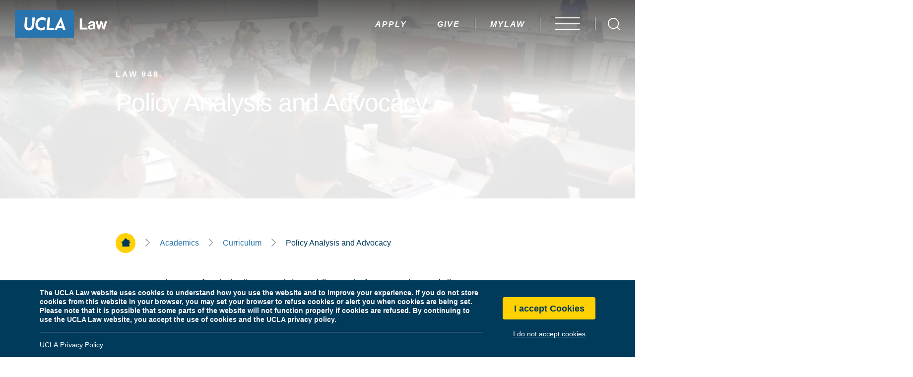

--- FILE ---
content_type: text/html; charset=UTF-8
request_url: https://law.ucla.edu/academics/curriculum/policy-analysis-and-advocacy
body_size: 19459
content:
<!DOCTYPE html>
<html lang="en" dir="ltr" prefix="og: https://ogp.me/ns#" class="md-no-js">
<head>

	<!-- Google Tag Manager -->
	<script>(function(w,d,s,l,i){w[l]=w[l]||[];w[l].push({'gtm.start':
	new Date().getTime(),event:'gtm.js'});var f=d.getElementsByTagName(s)[0],
	j=d.createElement(s),dl=l!='dataLayer'?'&l='+l:'';j.async=true;j.src=
	'https://www.googletagmanager.com/gtm.js?id='+i+dl;f.parentNode.insertBefore(j,f);
	})(window,document,'script','dataLayer','GTM-5K47PP2');</script>
	<!-- End Google Tag Manager -->

	<meta charset="utf-8" />
<link rel="canonical" href="https://law.ucla.edu/academics/curriculum/policy-analysis-and-advocacy" />
<meta property="og:site_name" content="UCLA School of Law" />
<meta property="og:url" content="https://law.ucla.edu/academics/curriculum/policy-analysis-and-advocacy" />
<meta name="Generator" content="Drupal 10 (https://www.drupal.org)" />
<meta name="MobileOptimized" content="width" />
<meta name="HandheldFriendly" content="true" />
<meta name="viewport" content="width=device-width, initial-scale=1.0" />
<style>div#sliding-popup, div#sliding-popup .eu-cookie-withdraw-banner, .eu-cookie-withdraw-tab {background: #003B5C} div#sliding-popup.eu-cookie-withdraw-wrapper { background: transparent; } #sliding-popup h1, #sliding-popup h2, #sliding-popup h3, #sliding-popup p, #sliding-popup label, #sliding-popup div, .eu-cookie-compliance-more-button, .eu-cookie-compliance-secondary-button, .eu-cookie-withdraw-tab { color: #ffffff;} .eu-cookie-withdraw-tab { border-color: #ffffff;}</style>
<link rel="icon" href="/sites/default/files/favicon.ico" type="image/vnd.microsoft.icon" />

	<title>Policy Analysis and Advocacy | UCLA Law</title>
	<link rel="stylesheet" media="all" href="/sites/default/files/css/css_JkfIee6mTpyyC6BIrQf1Ad2CoLd0TV94_9mFQmbNrgs.css?delta=0&amp;language=en&amp;theme=law&amp;include=eJxLLY1Pzs_PzkwFUrkFOZmJecmp-qlYBONTUtMSS3NKdHISy_XTc_KTEnN0i0sqczLz0nWKK4tLUnP1kxKLUwEO-R-w" />
<link rel="stylesheet" media="all" href="/sites/default/files/css/css_62oEjIUdsCvUX348Q_XypjSs6XEnPKKLSAm-59hGdZY.css?delta=1&amp;language=en&amp;theme=law&amp;include=eJxLLY1Pzs_PzkwFUrkFOZmJecmp-qlYBONTUtMSS3NKdHISy_XTc_KTEnN0i0sqczLz0nWKK4tLUnP1kxKLUwEO-R-w" />

	<script src="/sites/default/files/js/js_K2aOXIU5sNcpXjF2pV-eAhcAgOgLPdNvY6IUIC6MbkQ.js?scope=header&amp;delta=0&amp;language=en&amp;theme=law&amp;include=eJxLLY1Pzs_PzkwFUrkFOZmJecmp-qlYBHVyEsv1c1LLUnPArNz8lNSivMyqIgBWgBm6"></script>

</head>
<body class="level">

	<!-- Google Tag Manager (noscript) -->
	<noscript><iframe src="https://www.googletagmanager.com/ns.html?id=GTM-5K47PP2"
	height="0" width="0" style="display:none;visibility:hidden"></iframe></noscript>
	<!-- End Google Tag Manager (noscript) -->

	<svg aria-hidden="true" style="position: absolute; width: 0; height: 0; overflow: hidden;" version="1.1" xmlns="http://www.w3.org/2000/svg" xmlns:xlink="http://www.w3.org/1999/xlink"><defs><symbol id="brei-icon-logo-black" viewBox="0 0 106 32"><path fill="#000" style="fill: var(--color1, #000)" d="M77.288 9.88h-2.649v12.73h8.838v-2.153h-6.189z"></path><path fill="#000" style="fill: var(--color1, #000)" d="M87.907 20.933c-0.869 0-1.428-0.31-1.428-1.18s0.621-1.159 1.904-1.428c0.58-0.104 1.159-0.29 1.697-0.538v1.387h0.021c-0.021 0.911-0.787 1.78-2.194 1.759v0zM92.378 16.379c0-2.153-1.18-3.395-3.871-3.395s-3.871 1.408-3.953 3.043h2.194c0.083-0.89 0.621-1.304 1.78-1.304 1.014 0 1.532 0.393 1.532 1.097s-0.704 0.828-2.215 1.056c-2.049 0.29-3.684 0.931-3.684 2.96 0 1.821 1.325 2.815 3.208 2.815 1.573 0 2.235-0.538 2.691-1.242 0.021 0.352 0.124 0.704 0.29 1.014h2.339v-0.083c-0.207-0.166-0.31-0.58-0.31-1.283v-4.678z"></path><path fill="#000" style="fill: var(--color1, #000)" d="M103.617 13.213l-1.159 4.285c-0.207 0.766-0.414 1.718-0.414 1.718s-0.228-0.994-0.435-1.739l-1.201-4.264h-2.070l-1.159 4.264c-0.186 0.766-0.393 1.739-0.393 1.739h-0.041c0 0-0.207-0.994-0.414-1.718l-1.097-4.285h-2.401l2.691 9.232h2.215l1.242-4.533 0.435-1.594c0 0 0.207 0.869 0.414 1.594l1.221 4.533h2.215l2.712-9.232h-2.36z"></path><path fill="#2774ae" style="fill: var(--color2, #2774ae)" d="M10.846 17.477l0.745-8.735h2.836l-0.787 8.797c-0.166 1.904 0.58 3.27 2.463 3.27s2.939-1.387 3.125-3.084l0.807-8.983h2.815l-0.745 8.88c-0.31 3.415-2.567 5.982-6.21 5.982-2.608 0.104-4.843-1.904-5.030-4.512h-0.021c-0.021-0.538-0.021-1.076 0-1.614v0zM31.565 8.473c1.325-0.021 2.629 0.352 3.726 1.076l-0.31 3.457c-0.849-1.18-2.235-1.821-3.684-1.718-3.022 0-4.678 2.111-4.906 4.781s1.118 4.678 4.036 4.678c1.552 0.021 3.022-0.642 4.057-1.801l-0.31 3.56c-1.201 0.704-2.546 1.097-3.933 1.118-4.802 0-6.996-3.581-6.644-7.514h-0.062c0.373-4.181 3.188-7.638 8.031-7.638v0zM37.589 8.742h2.794l-1.035 11.86h5.568c0 0.145-0.248 2.732-0.248 2.732h-8.404l1.325-14.592zM52.864 8.079h0.228l5.278 15.213h-3.001l-0.683-2.298h-5.464l-1.097 2.298h-3.022l7.762-15.213zM0 32.007h67.85v-32h-67.85v32z"></path><path fill="#2774ae" style="fill: var(--color2, #2774ae)" d="M52.699 14.185c-0.062-0.207-0.083-0.414-0.103-0.621h-0.041c-0.041 0.207-0.124 0.414-0.207 0.6l-1.966 4.367h3.602c-0.021 0-1.118-3.684-1.283-4.347z"></path><path fill="#fff" style="fill: var(--color3, #fff)" d="M10.867 19.091c0.186 2.629 2.401 4.636 5.030 4.512 3.643 0 5.899-2.567 6.21-5.982l0.745-8.88h-2.815l-0.807 8.983c-0.166 1.697-1.221 3.084-3.125 3.084s-2.649-1.366-2.463-3.27l0.787-8.797h-2.836l-0.745 8.735c-0.041 0.538-0.041 1.076 0 1.614h0.021z"></path><path fill="#fff" style="fill: var(--color3, #fff)" d="M30.22 23.645c1.387-0.041 2.732-0.414 3.912-1.118l0.31-3.56c-1.035 1.159-2.505 1.801-4.057 1.801-2.918 0-4.285-2.008-4.036-4.678 0.228-2.67 1.904-4.781 4.906-4.781 1.449-0.104 2.836 0.538 3.684 1.718l0.331-3.457c-1.118-0.724-2.401-1.097-3.726-1.076-4.843 0-7.658 3.477-8.031 7.658h0.062c-0.352 3.891 1.842 7.493 6.644 7.493z"></path><path fill="#fff" style="fill: var(--color3, #fff)" d="M44.937 20.602h-5.568l1.035-11.86h-2.794l-1.325 14.592h8.404c0 0 0.248-2.587 0.248-2.732z"></path><path fill="#fff" style="fill: var(--color3, #fff)" d="M52.347 14.185c0.083-0.186 0.166-0.393 0.207-0.6h0.041c0.021 0.207 0.062 0.414 0.103 0.621 0.145 0.662 1.263 4.347 1.263 4.347h-3.602l1.987-4.367zM49.201 20.995h5.464l0.683 2.298h3.001l-5.278-15.213h-0.228l-7.762 15.213h3.022l1.097-2.298z"></path></symbol><symbol id="brei-icon-logo-white" viewBox="0 0 106 32"><path fill="#fff" style="fill: var(--color3, #fff)" d="M77.288 9.88h-2.649v12.73h8.838v-2.153h-6.189z"></path><path fill="#fff" style="fill: var(--color3, #fff)" d="M87.907 20.933c-0.869 0-1.428-0.31-1.428-1.18s0.621-1.159 1.904-1.428c0.58-0.104 1.159-0.29 1.697-0.538v1.387h0.021c-0.021 0.911-0.787 1.78-2.194 1.759v0zM92.378 16.379c0-2.153-1.18-3.395-3.871-3.395s-3.871 1.408-3.953 3.043h2.194c0.083-0.89 0.621-1.304 1.78-1.304 1.014 0 1.532 0.393 1.532 1.097s-0.704 0.828-2.215 1.056c-2.049 0.29-3.684 0.931-3.684 2.96 0 1.821 1.325 2.815 3.208 2.815 1.573 0 2.235-0.538 2.691-1.242 0.021 0.352 0.124 0.704 0.29 1.014h2.339v-0.083c-0.207-0.166-0.31-0.58-0.31-1.283v-4.678z"></path><path fill="#fff" style="fill: var(--color3, #fff)" d="M103.617 13.213l-1.159 4.285c-0.207 0.766-0.414 1.718-0.414 1.718s-0.228-0.994-0.435-1.739l-1.201-4.264h-2.070l-1.159 4.264c-0.186 0.766-0.393 1.739-0.393 1.739h-0.041c0 0-0.207-0.994-0.414-1.718l-1.097-4.285h-2.401l2.691 9.232h2.215l1.242-4.533 0.435-1.594c0 0 0.207 0.869 0.414 1.594l1.221 4.533h2.215l2.712-9.232h-2.36z"></path><path fill="#2774ae" style="fill: var(--color2, #2774ae)" d="M10.846 17.477l0.745-8.735h2.836l-0.787 8.797c-0.166 1.904 0.58 3.27 2.463 3.27s2.939-1.387 3.125-3.084l0.807-8.983h2.815l-0.745 8.88c-0.31 3.415-2.567 5.982-6.21 5.982-2.608 0.104-4.843-1.904-5.030-4.512h-0.021c-0.021-0.538-0.021-1.076 0-1.614v0zM31.565 8.473c1.325-0.021 2.629 0.352 3.726 1.076l-0.31 3.457c-0.849-1.18-2.235-1.821-3.684-1.718-3.022 0-4.678 2.111-4.906 4.781s1.118 4.678 4.036 4.678c1.552 0.021 3.022-0.642 4.057-1.801l-0.31 3.56c-1.201 0.704-2.546 1.097-3.933 1.118-4.802 0-6.996-3.581-6.644-7.514h-0.062c0.373-4.181 3.188-7.638 8.031-7.638v0zM37.589 8.742h2.794l-1.035 11.86h5.568c0 0.145-0.248 2.732-0.248 2.732h-8.404l1.325-14.592zM52.864 8.079h0.228l5.278 15.213h-3.001l-0.683-2.298h-5.464l-1.097 2.298h-3.022l7.762-15.213zM0 32.007h67.85v-32h-67.85v32z"></path><path fill="#2774ae" style="fill: var(--color2, #2774ae)" d="M52.699 14.185c-0.062-0.207-0.083-0.414-0.103-0.621h-0.041c-0.041 0.207-0.124 0.414-0.207 0.6l-1.966 4.367h3.602c-0.021 0-1.118-3.684-1.283-4.347z"></path><path fill="#fff" style="fill: var(--color3, #fff)" d="M10.867 19.091c0.186 2.629 2.401 4.636 5.030 4.512 3.643 0 5.899-2.567 6.21-5.982l0.745-8.88h-2.815l-0.807 8.983c-0.166 1.697-1.221 3.084-3.125 3.084s-2.649-1.366-2.463-3.27l0.787-8.797h-2.836l-0.745 8.735c-0.041 0.538-0.041 1.076 0 1.614h0.021z"></path><path fill="#fff" style="fill: var(--color3, #fff)" d="M30.22 23.645c1.387-0.041 2.732-0.414 3.912-1.118l0.31-3.56c-1.035 1.159-2.505 1.801-4.057 1.801-2.918 0-4.285-2.008-4.036-4.678 0.228-2.67 1.904-4.781 4.906-4.781 1.449-0.104 2.836 0.538 3.684 1.718l0.331-3.457c-1.118-0.724-2.401-1.097-3.726-1.076-4.843 0-7.658 3.477-8.031 7.658h0.062c-0.352 3.891 1.842 7.493 6.644 7.493z"></path><path fill="#fff" style="fill: var(--color3, #fff)" d="M44.937 20.602h-5.568l1.035-11.86h-2.794l-1.325 14.592h8.404c0 0 0.248-2.587 0.248-2.732z"></path><path fill="#fff" style="fill: var(--color3, #fff)" d="M52.347 14.185c0.083-0.186 0.166-0.393 0.207-0.6h0.041c0.021 0.207 0.062 0.414 0.103 0.621 0.145 0.662 1.263 4.347 1.263 4.347h-3.602l1.987-4.367zM49.201 20.995h5.464l0.683 2.298h3.001l-5.278-15.213h-0.228l-7.762 15.213h3.022l1.097-2.298z"></path></symbol><symbol id="brei-icon-pause" viewBox="0 0 24 32"><path d="M0 0h8v32h-8v-32z"></path><path d="M16 0h8v32h-8v-32z"></path></symbol><symbol id="brei-icon-pin" viewBox="0 0 21 32"><path d="M10.667 32v0l-0.485-0.646c-0.485-0.646-10.182-15.030-10.182-20.687 0-5.98 4.848-10.667 10.828-10.505 5.818 0 10.505 4.687 10.505 10.505 0 5.657-9.697 20.040-10.182 20.687l-0.485 0.646zM10.667 5.818c-2.586 0-4.848 2.101-4.848 4.848 0 2.586 2.101 4.848 4.848 4.848s4.848-2.101 4.848-4.848c0 0 0 0 0 0-0.162-2.747-2.263-4.848-4.848-4.848v0z"></path></symbol><symbol id="brei-icon-phone" viewBox="0 0 31 32"><path d="M29.12 23.36l-5.28-1.76c-1.28-0.8-2.88-0.32-3.68 0.8-1.28 1.44-1.44 2.080-3.68 0.96-3.52-2.24-6.4-5.28-8.48-8.96-0.96-2.4-0.32-2.4 1.28-3.52 1.6-1.28 1.6-1.92 1.12-3.52l-1.44-5.44c-1.44-3.68-6.4-1.76-8.16 2.080-4.96 10.72 14.56 31.68 25.6 27.36 4-1.44 6.080-6.24 2.72-8z"></path></symbol><symbol id="brei-icon-website" viewBox="0 0 32 32"><path d="M16.16 32v0c-8.96 0-16.16-7.2-16.16-16s7.2-16 16-16v0c8.8 0 16 7.2 16 16v0c0 8.8-7.040 16-15.84 16zM12.96 22.4v0 0 0c0.64 2.24 1.76 4.32 3.040 6.24 1.28-1.92 2.4-4 3.040-6.24h-6.080zM22.56 22.4c-0.16 0-0.32 0.16-0.32 0.32-0.48 1.28-0.96 2.72-1.44 4-0.16 0.32-0.32 0.64-0.48 0.8 0 0.16-0.16 0.32-0.16 0.48 2.88-0.96 5.28-3.040 6.88-5.6 0 0-0.16 0-0.16 0h-4.32zM4.96 22.4c0.96 2.24 4.96 5.44 6.72 5.6v0c0-0.16-0.16-0.16-0.16-0.32-0.64-1.44-1.12-2.88-1.6-4.16 0-0.16 0-0.32-0.16-0.32 0-0.16-0.16-0.32-0.16-0.48-0.16-0.32-0.32-0.32-0.48-0.32s-0.16 0-0.32 0-0.16 0-0.32 0h-3.52zM3.84 12.8c-0.16 0-0.32 0.16-0.32 0.32 0 0 0 0 0 0-0.48 1.92-0.48 3.84 0 5.76 0 0.16 0.16 0.32 0.32 0.32v0c0 0 0 0 0.16 0h4.64c0.16 0 0.32 0 0.32 0-0.32-2.080-0.32-4.16 0-6.4 0 0-0.16 0-0.16 0h-4.96zM23.36 12.8c0 0-0.16 0-0.16 0s-0.16 0-0.16 0c0.32 2.080 0.32 4.16 0 6.4 0 0 0.16 0 0.16 0h4.96c0.16 0 0.32-0.16 0.32-0.32 0 0 0 0 0 0 0.48-1.92 0.48-3.84 0-5.76 0-0.16-0.16-0.32-0.32-0.32v0 0h-4.8zM12.32 12.8c-0.32 2.080-0.32 4.16 0 6.4h7.52c0.32-2.080 0.32-4.16 0-6.4h-7.52zM25.6 9.6h1.44c-1.12-2.4-4.96-5.44-6.88-5.6 0.96 1.76 1.6 3.52 2.080 5.28 0.16 0.16 0.32 0.32 0.48 0.32 0.32 0 0.64 0 0.96 0h1.92zM11.84 4c-2.88 0.96-5.28 2.88-6.88 5.6 0 0 0 0 0.16 0h4.32c0.16 0 0.32-0.16 0.32-0.32 0.16-0.32 0.16-0.64 0.32-0.96s0.32-0.96 0.48-1.28c0.16-0.8 0.48-1.44 0.8-2.24 0.16-0.32 0.32-0.48 0.48-0.8v0zM16 3.2c-1.28 1.92-2.4 4.16-3.040 6.4h6.080c-0.64-2.24-1.6-4.48-3.040-6.4z"></path></symbol><symbol id="brei-icon-doublechevron" viewBox="0 0 25 32"><path d="M16.4 15l-14-14.6c-0.6-0.6-1.4-0.6-2 0s-0.6 1.5 0 2.1l12 12.5c0.6 0.6 0.6 1.5 0 2.1l-0.4 0.4-11.6 12c-0.6 0.6-0.6 1.5 0 2.1s1.4 0.6 2 0l14-14.5c0.6-0.6 0.6-1.6 0-2.1z"></path><path d="M24.3 15l-14-14.5c-0.6-0.6-1.4-0.6-2 0-0.6 0.5-0.6 1.4-0.1 2l12 12.5c0.6 0.6 0.6 1.5 0 2.1l-0.4 0.4-11.6 12c-0.6 0.6-0.6 1.5 0 2.1s1.4 0.6 2 0l14-14.5c0.6-0.6 0.6-1.6 0.1-2.1z"></path></symbol><symbol id="brei-icon-email" viewBox="0 0 52 32"><path d="M51.569 29.538c0-0.123 0.123-0.492 0.123-0.738v-23.877l-16 11.815 15.877 12.8z"></path><path d="M2.462 32h46.769l-16.123-13.538-2.585 1.969c-2.831 2.215-6.523 2.215-9.477 0l-2.462-1.969-16.123 13.538z"></path><path d="M0 4.923v23.877c0 0.246 0 0.615 0.123 0.738l15.877-12.8-16-11.815z"></path><path d="M51.692 0h-51.692v0.985l22.769 17.723c1.846 1.477 4.308 1.477 6.031 0l22.892-17.723v-0.985z"></path></symbol><symbol id="brei-icon-info" viewBox="0 0 11 32"><path d="M10.012 25.919c-0.412 0.156-0.838 0.319-1.25 0.5-0.338 0.137-0.669 0.306-1.019 0.413-0.081 0.044-0.181 0.056-0.269 0.031-0.194-0.050-0.306-0.25-0.256-0.444 0.069-0.625 0.175-1.244 0.319-1.85 0.925-3.744 1.844-7.494 2.756-11.238 0.45-1.825-0.506-3.313-2.362-3.688-0.494-0.1-1.013-0.050-1.475 0.156-0.356 0.131-0.694 0.3-1.013 0.506-1.481 1.075-2.938 2.144-4.362 3.269-0.394 0.381-0.756 0.8-1.081 1.25v0.756c0.25 0.338 0.719 0.425 1.075 0.206 0.475-0.181 0.938-0.419 1.413-0.613 0.206-0.1 0.419-0.169 0.638-0.219 0.075-0.031 0.163-0.037 0.244-0.012 0.2 0.056 0.325 0.262 0.269 0.469-0.056 0.55-0.15 1.1-0.288 1.638-0.962 3.881-1.938 7.762-2.881 11.656-0.35 1.413 0.281 2.619 1.6 3.225 0.031 0.019 0.063 0.044 0.094 0.069h2.081c1.819-0.944 3.438-2.194 5.019-3.469 0.394-0.331 0.769-0.688 1.113-1.075 0.156-0.181 0.287-0.387 0.394-0.606 0.137-0.238 0.106-0.531-0.069-0.738-0.162-0.206-0.438-0.281-0.688-0.194z"></path><path d="M6.944 0c-2.175 0-3.938 1.762-3.944 3.938 0 2.175 1.762 3.944 3.938 3.944 0.006 0 0.013 0 0.019 0 2.169 0 3.931-1.763 3.925-3.931 0 0 0 0 0-0.006 0-2.175-1.762-3.944-3.938-3.944z"></path></symbol><symbol id="brei-icon-quote" viewBox="0 0 38 32"><path d="M15.601-0.001c-4.867 0-8.684 1.491-11.449 4.517-2.773 3.019-4.152 7.737-4.152 14.155v13.335h16.041v-14.409h-7.745c0-3.526 0.574-6.15 1.707-7.864 1.126-1.714 2.989-2.579 5.591-2.579l0.007-7.156zM37.597-0.001c-2.43 0-4.599 0.358-6.5 1.088s-3.541 1.856-4.875 3.384c-1.342 1.536-2.363 3.488-3.078 5.851-0.708 2.378-1.066 5.143-1.066 8.334v13.335h16.101v-14.394h-7.745c0-3.526 0.567-6.15 1.692-7.864s2.952-2.579 5.471-2.579v-7.156z"></path></symbol><symbol id="brei-icon-minus" viewBox="0 0 32 32"><path d="M0.042 14.542h32v3h-32v-3z"></path></symbol><symbol id="brei-icon-plus" viewBox="0 0 32 32"><path d="M32 14.667h-14.5v-14.667h-2.833v14.667h-14.667v2.833h14.667v14.5h2.833v-14.5h14.5z"></path></symbol><symbol id="brei-icon-play" viewBox="0 0 28 32"><path d="M28.377 15.999l-28.377 16.001v-32z"></path></symbol><symbol id="brei-icon-home" viewBox="0 0 36 32"><path d="M18.11 0c-0.157 0.022-0.295 0.094-0.397 0.2l-0 0-17.515 17.512c-0.122 0.123-0.197 0.292-0.197 0.479 0 0.375 0.303 0.679 0.677 0.681h3.7v12.453c0.009 0.369 0.311 0.665 0.681 0.665 0.001 0 0.001 0 0.002 0h26.261c0.373-0.002 0.676-0.304 0.678-0.678v-12.444h3.698c0.375-0.002 0.678-0.306 0.678-0.681 0-0.187-0.075-0.356-0.197-0.479l-4.271-4.267v-5.851c-0.002-0.373-0.304-0.676-0.678-0.678h-2.892c-0.373 0.002-0.676 0.304-0.678 0.678v1.598l-8.994-8.988c-0.124-0.126-0.296-0.204-0.486-0.204-0.025 0-0.049 0.001-0.073 0.004l0.003-0z"></path></symbol><symbol id="brei-icon-chevron" viewBox="0 0 17 32"><path d="M16.427 14.962l-14.011-14.532c-0.553-0.574-1.449-0.574-2.001 0-0.554 0.573-0.554 1.502 0 2.076l12.007 12.456c0.553 0.574 0.553 1.502 0 2.076l-0.413 0.428v0.002l-11.594 12.026c-0.554 0.574-0.554 1.503 0 2.076 0.552 0.574 1.448 0.574 2.001 0l14.011-14.532c0.553-0.574 0.553-1.502 0-2.076z"></path></symbol><symbol id="brei-icon-close" viewBox="0 0 31 32"><path d="M0.478 29.334l28.284-28.284 1.616 1.616-28.284 28.284-1.616-1.616z"></path><path d="M28.763 30.95l-28.284-28.284 1.616-1.616 28.284 28.284-1.616 1.616z"></path></symbol><symbol id="brei-icon-menu" viewBox="0 0 62 32"><path d="M0 0h61.538v2.462h-61.538v-2.462z"></path><path d="M0 14.769h61.538v2.462h-61.538v-2.462z"></path><path d="M0 29.538h61.538v2.462h-61.538v-2.462z"></path></symbol><symbol id="brei-icon-arrow" viewBox="0 0 32 32"><path d="M31.719 15.244l-9.569-10.619c-0.375-0.419-0.988-0.419-1.369 0-0.375 0.419-0.375 1.1 0 1.519l7.919 8.787h-27.731c-0.256 0-0.5 0.113-0.681 0.313-0.375 0.419-0.375 1.1 0 1.519 0.181 0.2 0.425 0.313 0.681 0.313h27.731l-7.919 8.794c-0.375 0.419-0.375 1.1 0 1.519s0.988 0.419 1.369 0l9.569-10.619c0.375-0.425 0.375-1.1 0-1.525z"></path></symbol><symbol id="brei-icon-bluesky" viewBox="0 0 36 32"><path d="M8.194 2.658c4.015 3.014 8.333 9.125 9.919 12.405 1.586-3.279 5.904-9.391 9.919-12.405 2.897-2.175 7.591-3.858 7.591 1.497 0 1.069-0.613 8.984-0.973 10.268-1.25 4.467-5.805 5.606-9.857 4.917 7.082 1.205 8.884 5.198 4.993 9.191-7.39 7.583-10.621-1.903-11.449-4.333-0.152-0.446-0.223-0.654-0.224-0.477-0.001-0.177-0.072 0.031-0.224 0.477-0.828 2.43-4.059 11.916-11.449 4.333-3.891-3.993-2.089-7.986 4.993-9.191-4.052 0.69-8.607-0.45-9.857-4.917-0.36-1.285-0.973-9.199-0.973-10.268 0-5.355 4.694-3.672 7.591-1.497z"></path></symbol><symbol id="brei-icon-facebook" viewBox="0 0 16 32"><path d="M11 6h5v-6h-5c-3.862 0-7 3.138-7 7v3h-4v6h4v16h6v-16h5l1-6h-6v-3c0-0.544 0.456-1 1-1z"></path></symbol><symbol id="brei-icon-instagram" viewBox="0 0 32 32"><path d="M31.931 9.412c-0.094-1.369-0.313-2.544-0.644-3.531-0.431-1.175-1.081-2.2-1.962-3.075s-1.919-1.519-3.106-1.944c-1-0.331-2.181-0.525-3.538-0.6-1.356-0.069-3.587-0.106-6.681-0.106s-5.325 0.038-6.681 0.106c-1.356 0.075-2.537 0.269-3.537 0.6-1.188 0.425-2.219 1.075-3.1 1.944s-1.538 1.9-1.962 3.075c-0.338 0.994-0.537 2.156-0.606 3.5-0.075 1.338-0.113 3.544-0.113 6.606s0.037 5.262 0.113 6.606c0.069 1.344 0.269 2.506 0.606 3.5 0.425 1.175 1.081 2.2 1.962 3.075 0.881 0.869 1.919 1.494 3.106 1.875 1 0.375 2.181 0.6 3.537 0.675 1.356 0.069 3.581 0.106 6.681 0.106 3.094 0 5.319-0.038 6.675-0.106 1.356-0.075 2.538-0.269 3.538-0.6 1.194-0.425 2.225-1.075 3.106-1.944s1.531-1.894 1.962-3.075c0.331-0.994 0.538-2.156 0.606-3.5 0.075-1.344 0.106-3.544 0.106-6.606 0-3.069-0.019-5.262-0.069-6.581zM29.144 17.119c0 1.887-0.025 3.344-0.069 4.381-0.1 1.744-0.288 3.012-0.575 3.819-0.569 1.413-1.594 2.425-3.075 3.038-0.762 0.281-2.050 0.469-3.856 0.563-1 0.050-2.475 0.075-4.431 0.075h-2.281c-1.906 0-3.381-0.025-4.431-0.075-1.762-0.094-3.050-0.281-3.856-0.563-1.431-0.569-2.456-1.581-3.075-3.038-0.288-0.8-0.475-2.075-0.575-3.819-0.044-1.038-0.069-2.494-0.069-4.381v-2.262c0-1.887 0.025-3.344 0.069-4.381 0.1-1.794 0.288-3.063 0.575-3.819 0.569-1.456 1.594-2.475 3.075-3.038 0.806-0.281 2.094-0.469 3.856-0.563 1.050-0.050 2.525-0.069 4.431-0.069h2.281c1.906 0 3.381 0.019 4.431 0.069 1.806 0.094 3.094 0.281 3.856 0.563 1.475 0.569 2.5 1.581 3.075 3.038 0.288 0.756 0.475 2.025 0.575 3.819 0.044 0.988 0.069 2.45 0.069 4.381v2.262z"></path><path d="M20.3 8.713c-1.3-0.719-2.706-1.088-4.225-1.088-1.525 0-2.931 0.362-4.231 1.088-1.3 0.719-2.331 1.7-3.088 2.931-0.763 1.231-1.144 2.575-1.144 4.019s0.381 2.781 1.144 4.012c0.762 1.238 1.787 2.212 3.088 2.938 1.3 0.719 2.706 1.081 4.231 1.081 1.519 0 2.925-0.363 4.225-1.081s2.331-1.7 3.094-2.938c0.762-1.231 1.137-2.575 1.137-4.012 0-1.444-0.381-2.781-1.137-4.019-0.762-1.231-1.794-2.206-3.094-2.931zM19.969 19.369c-1.081 1.025-2.381 1.538-3.9 1.538-1.525 0-2.819-0.512-3.9-1.538s-1.619-2.262-1.619-3.7c0-1.444 0.537-2.681 1.619-3.7 1.075-1.025 2.375-1.537 3.9-1.537 1.519 0 2.819 0.512 3.9 1.537s1.619 2.256 1.619 3.7c0 1.438-0.538 2.675-1.619 3.7z"></path><path d="M24.531 5.938c-0.462 0-0.856 0.169-1.188 0.5s-0.5 0.731-0.5 1.194c0 0.463 0.169 0.856 0.5 1.188s0.731 0.5 1.188 0.5 0.844-0.169 1.163-0.5c0.313-0.331 0.488-0.731 0.531-1.188 0-0.463-0.169-0.856-0.5-1.194-0.337-0.338-0.738-0.5-1.194-0.5z"></path></symbol><symbol id="brei-icon-linkedin" viewBox="0 0 32 32"><path d="M24.196 10.474c-3.169 0-5.294 1.656-6.162 3.231h-0.087v-3.231h-6.238v20.525h6.5v-9.906c0-2.613 0.519-5.144 3.906-5.144 3.337 0 3.381 2.988 3.381 5.313v9.738h6.506v-10.988c0-5.394-1.219-9.537-7.806-9.537z"></path><path d="M0 31h7.025v-20.525h-7.025z"></path><path d="M3.513 1c-1.938 0-3.513 1.594-3.513 3.55s1.575 3.55 3.513 3.55 3.513-1.594 3.513-3.55-1.575-3.55-3.513-3.55z"></path></symbol><symbol id="brei-icon-threads" viewBox="0 0 28 32"><path d="M21.425 14.831c-0.137-0.069-0.281-0.131-0.419-0.188-0.244-4.55-2.731-7.156-6.906-7.181h-0.056c-2.5 0-4.575 1.069-5.856 3.006l2.294 1.575c0.956-1.45 2.456-1.756 3.556-1.756h0.037c1.375 0.006 2.413 0.406 3.081 1.188 0.488 0.569 0.819 1.35 0.975 2.344-1.306-0.213-2.631-0.275-3.944-0.194-3.969 0.231-6.525 2.544-6.35 5.762 0.088 1.631 0.9 3.038 2.287 3.956 1.175 0.775 2.688 1.156 4.263 1.069 2.075-0.113 3.706-0.906 4.837-2.356 0.863-1.1 1.406-2.525 1.65-4.319 0.988 0.6 1.725 1.381 2.125 2.325 0.688 1.606 0.731 4.244-1.425 6.394-1.887 1.887-4.156 2.7-7.581 2.725-3.8-0.025-6.675-1.244-8.544-3.625-1.75-2.225-2.656-5.438-2.688-9.556 0.031-4.113 0.938-7.325 2.688-9.556 1.869-2.375 4.744-3.594 8.544-3.625 3.825 0.025 6.756 1.256 8.694 3.638 0.95 1.175 1.669 2.644 2.144 4.362l2.694-0.719c-0.575-2.112-1.475-3.931-2.7-5.444-2.488-3.056-6.125-4.625-10.813-4.656h-0.019c-4.681 0.031-8.275 1.606-10.694 4.681-2.156 2.731-3.263 6.537-3.3 11.306v0.019c0.037 4.769 1.144 8.575 3.3 11.306 2.419 3.075 6.019 4.65 10.694 4.681h0.019c4.163-0.031 7.094-1.119 9.506-3.531 3.163-3.156 3.069-7.113 2.025-9.544-0.75-1.738-2.175-3.15-4.119-4.088zM14.238 21.581c-1.738 0.1-3.544-0.681-3.637-2.356-0.069-1.238 0.881-2.625 3.744-2.788 0.325-0.019 0.65-0.025 0.963-0.025 1.038 0 2.012 0.1 2.894 0.294-0.325 4.119-2.256 4.787-3.963 4.875v0z"></path></symbol><symbol id="brei-icon-twitter" viewBox="0 0 35 32"><path d="M27.881 0h5.429l-11.86 13.555 13.952 18.445h-10.924l-8.557-11.187-9.79 11.187h-5.432l12.685-14.498-13.384-17.502h11.201l7.734 10.225 8.945-10.225zM25.976 28.751h3.008l-19.416-25.673h-3.228l19.636 25.672z"></path></symbol><symbol id="brei-icon-search" viewBox="0 0 32 32"><path d="M25.194 23.413l0.325-0.419c1.969-2.531 3.012-5.55 3.012-8.731 0-7.862-6.4-14.262-14.269-14.262s-14.262 6.4-14.262 14.262 6.4 14.269 14.262 14.269c3.181 0 6.2-1.044 8.731-3.012l0.419-0.325 6.806 6.806 1.781-1.781-6.806-6.806zM14.331 26.275c-6.588 0-11.944-5.356-11.944-11.944s5.356-11.944 11.944-11.944 11.944 5.356 11.944 11.944-5.356 11.944-11.944 11.944z"></path></symbol><symbol id="brei-icon-youtube" viewBox="0 0 32 32"><path d="M31.675 9.656v0c0 0-0.313-2.188-1.275-3.144-1.219-1.269-2.581-1.275-3.206-1.35-4.475-0.319-11.194-0.319-11.194-0.319h-0.012c0 0-6.719 0-11.194 0.319-0.625 0.075-1.987 0.081-3.206 1.35-0.963 0.963-1.269 3.15-1.269 3.15s-0.319 2.563-0.319 5.138v2.406c0 2.563 0.319 5.137 0.319 5.137s0.313 2.188 1.269 3.15c1.219 1.262 2.819 1.219 3.531 1.356 2.563 0.244 10.881 0.313 10.881 0.313s6.725-0.012 11.2-0.331c0.625-0.075 1.988-0.081 3.206-1.344 0.962-0.962 1.275-3.15 1.275-3.15s0.319-2.569 0.319-5.144v-2.406c-0.006-2.556-0.325-5.131-0.325-5.131zM12.688 20.125v-8.919l8.644 4.475-8.644 4.444z"></path></symbol></defs></svg>

	<div class="access-nav" role="navigation">
	<a class="show-on-focus" href="#js-global-header">Jump to Header</a>
	<a class="show-on-focus" href="#main">Jump to Main Content</a>
	<a class="show-on-focus" href="#js-global-footer">Jump to Footer</a>
</div>


	
	  <div class="dialog-off-canvas-main-canvas" data-off-canvas-main-canvas>
    
<div class="container">

	<header id="js-global-header" class="global-header">
	<div class="global-header__wrapper">
		<a href="/" class="global-header__logo">
			<span class="show-for-sr">Go to Home Page</span>
			<svg class='brei-icon brei-icon-logo-white' focusable='false'><use xlink:href='#brei-icon-logo-white'></use></svg>
			<svg class='brei-icon brei-icon-logo-black' focusable='false'><use xlink:href='#brei-icon-logo-black'></use></svg>
		</a>
		<div class="global-header__nav">
			
<nav id="js-audience-nav" class="audience-nav">
	        <ul class="audience-nav__list">
						<li class="audience-nav__item">
				<a href="/admissions" data-drupal-link-system-path="node/79696">Apply</a>
											</li>
					<li class="audience-nav__item">
				<a href="https://giving.ucla.edu/campaign/Donate.aspx?SiteNum=5" target="_blank">Give</a>
											</li>
					<li class="audience-nav__item">
				<a href="https://my.law.ucla.edu/" target="_blank">MyLaw</a>
											</li>
			</ul>
		
</nav>


			<button type="button" class="global-header__menu-trigger" id="global-header__menu-trigger" aria-label="Open menu">
				<span class="show-for-sr">Open Menu</span>
				<svg class='brei-icon brei-icon-menu' focusable='false'><use xlink:href='#brei-icon-menu'></use></svg>
				<svg class='brei-icon brei-icon-close' focusable='false'><use xlink:href='#brei-icon-close'></use></svg>
			</button>
			<div class="search">
				<form class="search__form" action="/search">
					<fieldset>
						<legend class="show-for-sr">Search</legend>
						<label>
							<span class="show-for-sr">Site Search Keywords</span>
							<input name="keys" type="search" placeholder="What are you looking for?" class="search__field" />
						</label>
						<button type="submit" class="search__submit" id="js-search__submit--header" aria-label="Search">
							<svg class='brei-icon brei-icon-search' focusable='false'><use xlink:href='#brei-icon-search'></use></svg>
						</button>
					</fieldset>
				</form>
				<div class="search__triggers">
					<button type="button" class="search__open" id="js-search__open" aria-label="Open Search Box">
						<svg class='brei-icon brei-icon-search' focusable='false'><use xlink:href='#brei-icon-search'></use></svg>
					</button>
					<button type="button" class="search__close" id="js-search__close" aria-label="Close Search Box">
						<svg class='brei-icon brei-icon-close' focusable='false'><use xlink:href='#brei-icon-close'></use></svg>
					</button>
				</div>
			</div>
		</div>
	</div>
	<div class="off-canvas-bar" id="off-canvas-bar" tabindex="-1">
		<div class="off-canvas-bar__wrapper">
			<div class="search">
				<form class="search__form" action="/search">
					<fieldset>
						<legend class="show-for-sr">Search</legend>
						<label>
							<span class="show-for-sr">Site Search Keywords</span>
							<input name="keys" type="search" placeholder="What are you looking for?" class="search__field" />
						</label>
						<button type="submit" class="search__submit" id="js-menu-search__submit--header" aria-label="Search">
							<svg class='brei-icon brei-icon-search' focusable='false'><use xlink:href='#brei-icon-search'></use></svg>
						</button>
					</fieldset>
				</form>
				<div class="search__triggers">
					<button type="button" class="search__open" id="js-menu-search__open" aria-label="Open Search Box">
						<svg class='brei-icon brei-icon-search' focusable='false'><use xlink:href='#brei-icon-search'></use></svg>
					</button>
					<button type="button" class="search__close" id="js-menu-search__close" aria-label="Close Search Box">
						<svg class='brei-icon brei-icon-close' focusable='false'><use xlink:href='#brei-icon-close'></use></svg>
					</button>
				</div>
			</div>
			<div class="off-canvas-bar__panel">
					<nav id="js-primary-nav" class="primary-nav clearfix">
		<ul class="primary-nav__list clearfix">
						<li>
				<a href="/academics" tabindex="-1" class="primary-nav__item" has-children>
					<span>Academics</span>
					<svg class='brei-icon brei-icon-chevron' focusable='false'><use xlink:href='#brei-icon-chevron'></use></svg>				</a>
								<div class="primary-nav__sub" children-sub-menu>
					<button type="button" tabindex="-1" class="primary-nav__back-button" back-button>
						<svg class='brei-icon brei-icon-chevron' focusable='false'><use xlink:href='#brei-icon-chevron'></use></svg>
						<span>Back</span>
					</button>
					<a href="/academics" tabindex="-1" class="primary-nav__child-title">
						<span class="primary-nav__child-title-icon">
							<svg class='brei-icon brei-icon-arrow' focusable='false'><use xlink:href='#brei-icon-arrow'></use></svg>
						</span>
						Academics
					</a>
					<ul class="primary-nav__child-list clearfix">
												<li>
							<a href="/academics/programs" tabindex="-1" class="primary-nav__child-item" has-grandchildren>
								<span>Programs</span>
								<svg class='brei-icon brei-icon-chevron' focusable='false'><use xlink:href='#brei-icon-chevron'></use></svg>							</a>
														<div class="primary-nav__sub" grandchildren-sub-menu>
								<button type="button" tabindex="-1" class="primary-nav__back-button" back-button>
									<svg class='brei-icon brei-icon-chevron' focusable='false'><use xlink:href='#brei-icon-chevron'></use></svg>
									<span>Back</span>
								</button>
								<a href="/academics/programs" tabindex="-1" class="primary-nav__child-title">
									<span class="primary-nav__child-title-icon">
										<svg class='brei-icon brei-icon-arrow' focusable='false'><use xlink:href='#brei-icon-arrow'></use></svg>
									</span>
									Programs
								</a>
								<ul class="primary-nav__child-list clearfix">
																		<li>
										<a href="/academics/degrees/jd-program" tabindex="-1" class="primary-nav__child-item">
											<span>J.D Program</span>
										</a>
									</li>
																		<li>
										<a href="/academics/programs/llm-program" tabindex="-1" class="primary-nav__child-item">
											<span>LL.M Program</span>
										</a>
									</li>
																		<li>
										<a href="/academics/programs/master-legal-studies" tabindex="-1" class="primary-nav__child-item">
											<span>Master of Legal Studies</span>
										</a>
									</li>
																		<li>
										<a href="/academics/programs/sjd-program" tabindex="-1" class="primary-nav__child-item">
											<span>S.J.D Program</span>
										</a>
									</li>
																		<li>
										<a href="/academics/programs/executive-education" tabindex="-1" class="primary-nav__child-item">
											<span>Executive Education</span>
										</a>
									</li>
																		<li>
										<a href="/admissions/other-programs/foreign-exchange-program" tabindex="-1" class="primary-nav__child-item">
											<span>Foreign Exchange Program</span>
										</a>
									</li>
																		<li>
										<a href="/admissions/other-programs/visiting-scholars-researchers" tabindex="-1" class="primary-nav__child-item">
											<span>Visiting Scholars, Jurists &amp; Researchers Program</span>
										</a>
									</li>
																	</ul>
							</div>
													</li>
												<li>
							<a href="https://law.ucla.edu/academics/curriculum" tabindex="-1" class="primary-nav__child-item">
								<span>Curriculum</span>
															</a>
													</li>
												<li>
							<a href="/academics/areas" tabindex="-1" class="primary-nav__child-item">
								<span>Areas of Focus</span>
															</a>
													</li>
												<li>
							<a href="/academics/experiential-program" tabindex="-1" class="primary-nav__child-item" has-grandchildren>
								<span>Experiential Program</span>
								<svg class='brei-icon brei-icon-chevron' focusable='false'><use xlink:href='#brei-icon-chevron'></use></svg>							</a>
														<div class="primary-nav__sub" grandchildren-sub-menu>
								<button type="button" tabindex="-1" class="primary-nav__back-button" back-button>
									<svg class='brei-icon brei-icon-chevron' focusable='false'><use xlink:href='#brei-icon-chevron'></use></svg>
									<span>Back</span>
								</button>
								<a href="/academics/experiential-program" tabindex="-1" class="primary-nav__child-title">
									<span class="primary-nav__child-title-icon">
										<svg class='brei-icon brei-icon-arrow' focusable='false'><use xlink:href='#brei-icon-arrow'></use></svg>
									</span>
									Experiential Program
								</a>
								<ul class="primary-nav__child-list clearfix">
																		<li>
										<a href="/academics/experiential-program/law-clinic-courses" tabindex="-1" class="primary-nav__child-item">
											<span>Law Clinics</span>
										</a>
									</li>
																		<li>
										<a href="/academics/experiential-program/practicum-courses" tabindex="-1" class="primary-nav__child-item">
											<span>Practicums</span>
										</a>
									</li>
																		<li>
										<a href="/academics/experiential-program/simulation-courses" tabindex="-1" class="primary-nav__child-item">
											<span>Simulations</span>
										</a>
									</li>
																		<li>
										<a href="/academics/experiential-program/externships" tabindex="-1" class="primary-nav__child-item">
											<span>Externships</span>
										</a>
									</li>
																		<li>
										<a href="/academics/experiential-program/clinical-teaching-fellowships" tabindex="-1" class="primary-nav__child-item">
											<span>Clinical Teaching Fellowships</span>
										</a>
									</li>
																		<li>
										<a href="/academics/experiential-program/experiential-faculty" tabindex="-1" class="primary-nav__child-item">
											<span>Experiential Faculty</span>
										</a>
									</li>
																	</ul>
							</div>
													</li>
												<li>
							<a href="/academics/centers" tabindex="-1" class="primary-nav__child-item">
								<span>Centers</span>
															</a>
													</li>
												<li>
							<a href="/academics/journals" tabindex="-1" class="primary-nav__child-item">
								<span>Journals</span>
															</a>
													</li>
												<li>
							<a href="/academics/academic-calendar" tabindex="-1" class="primary-nav__child-item">
								<span>Academic Calendar</span>
															</a>
													</li>
											</ul>
				</div>
							</li>
						<li>
				<a href="/admissions" tabindex="-1" class="primary-nav__item" has-children>
					<span>Admissions &amp; Aid</span>
					<svg class='brei-icon brei-icon-chevron' focusable='false'><use xlink:href='#brei-icon-chevron'></use></svg>				</a>
								<div class="primary-nav__sub" children-sub-menu>
					<button type="button" tabindex="-1" class="primary-nav__back-button" back-button>
						<svg class='brei-icon brei-icon-chevron' focusable='false'><use xlink:href='#brei-icon-chevron'></use></svg>
						<span>Back</span>
					</button>
					<a href="/admissions" tabindex="-1" class="primary-nav__child-title">
						<span class="primary-nav__child-title-icon">
							<svg class='brei-icon brei-icon-arrow' focusable='false'><use xlink:href='#brei-icon-arrow'></use></svg>
						</span>
						Admissions &amp; Aid
					</a>
					<ul class="primary-nav__child-list clearfix">
												<li>
							<a href="/admissions/jd-admissions" tabindex="-1" class="primary-nav__child-item" has-grandchildren>
								<span>J.D. Admissions</span>
								<svg class='brei-icon brei-icon-chevron' focusable='false'><use xlink:href='#brei-icon-chevron'></use></svg>							</a>
														<div class="primary-nav__sub" grandchildren-sub-menu>
								<button type="button" tabindex="-1" class="primary-nav__back-button" back-button>
									<svg class='brei-icon brei-icon-chevron' focusable='false'><use xlink:href='#brei-icon-chevron'></use></svg>
									<span>Back</span>
								</button>
								<a href="/admissions/jd-admissions" tabindex="-1" class="primary-nav__child-title">
									<span class="primary-nav__child-title-icon">
										<svg class='brei-icon brei-icon-arrow' focusable='false'><use xlink:href='#brei-icon-arrow'></use></svg>
									</span>
									J.D. Admissions
								</a>
								<ul class="primary-nav__child-list clearfix">
																		<li>
										<a href="/admissions/jd-admissions/first-year-jd-applicants" tabindex="-1" class="primary-nav__child-item">
											<span>First-Year J.D. Applicants</span>
										</a>
									</li>
																		<li>
										<a href="/admissions/jd-admissions/early-decision-program" tabindex="-1" class="primary-nav__child-item">
											<span>Early Decision Program</span>
										</a>
									</li>
																		<li>
										<a href="/admissions/jd-admissions/full-tuition-programs" tabindex="-1" class="primary-nav__child-item">
											<span>Full Tuition Programs</span>
										</a>
									</li>
																		<li>
										<a href="/admissions/jd-admissions/joint-degree-programs" tabindex="-1" class="primary-nav__child-item">
											<span>Joint Degree Programs</span>
										</a>
									</li>
																		<li>
										<a href="/admissions/jd-admissions/transfer-students" tabindex="-1" class="primary-nav__child-item">
											<span>Transfer Students</span>
										</a>
									</li>
																		<li>
										<a href="/admissions/jd-admissions/visiting-students" tabindex="-1" class="primary-nav__child-item">
											<span>Visiting Students</span>
										</a>
									</li>
																		<li>
										<a href="/admissions/jd-admissions/admissions-policy" tabindex="-1" class="primary-nav__child-item">
											<span>Admissions Policy</span>
										</a>
									</li>
																		<li>
										<a href="/admissions/jd-admissions/class-profile" tabindex="-1" class="primary-nav__child-item">
											<span>Class Profile</span>
										</a>
									</li>
																		<li>
										<a href="/admissions/jd-admissions/financial-aid" tabindex="-1" class="primary-nav__child-item">
											<span>Financial Aid</span>
										</a>
									</li>
																		<li>
										<a href="/admissions/jd-admissions/tuition-fees" tabindex="-1" class="primary-nav__child-item">
											<span>Tuition &amp; Fees</span>
										</a>
									</li>
																		<li>
										<a href="/admissions/meet-us" tabindex="-1" class="primary-nav__child-item">
											<span>Meet Us</span>
										</a>
									</li>
																		<li>
										<a href="/admissions/jd-admissions/admitted-students" tabindex="-1" class="primary-nav__child-item">
											<span>For Admitted Students</span>
										</a>
									</li>
																		<li>
										<a href="/admissions/jd-admissions/fee-waiver" tabindex="-1" class="primary-nav__child-item">
											<span>Fee Waiver</span>
										</a>
									</li>
																		<li>
										<a href="/admissions/jd-admissions/frequently-asked-questions" tabindex="-1" class="primary-nav__child-item">
											<span>Frequently Asked Questions</span>
										</a>
									</li>
																	</ul>
							</div>
													</li>
												<li>
							<a href="/admissions/llm-admissions" tabindex="-1" class="primary-nav__child-item" has-grandchildren>
								<span>LL.M. Admissions</span>
								<svg class='brei-icon brei-icon-chevron' focusable='false'><use xlink:href='#brei-icon-chevron'></use></svg>							</a>
														<div class="primary-nav__sub" grandchildren-sub-menu>
								<button type="button" tabindex="-1" class="primary-nav__back-button" back-button>
									<svg class='brei-icon brei-icon-chevron' focusable='false'><use xlink:href='#brei-icon-chevron'></use></svg>
									<span>Back</span>
								</button>
								<a href="/admissions/llm-admissions" tabindex="-1" class="primary-nav__child-title">
									<span class="primary-nav__child-title-icon">
										<svg class='brei-icon brei-icon-arrow' focusable='false'><use xlink:href='#brei-icon-arrow'></use></svg>
									</span>
									LL.M. Admissions
								</a>
								<ul class="primary-nav__child-list clearfix">
																		<li>
										<a href="/admissions/llm-admissions/tuition-visa-information" tabindex="-1" class="primary-nav__child-item">
											<span>Tuition and Visa Information</span>
										</a>
									</li>
																		<li>
										<a href="/admissions/llm-admissions/scholarships-financial-aid" tabindex="-1" class="primary-nav__child-item">
											<span>Scholarships &amp; Financial Aid</span>
										</a>
									</li>
																		<li>
										<a href="/admissions/llm-admissions/jd-transfer-option" tabindex="-1" class="primary-nav__child-item">
											<span>J.D. Transfer Option</span>
										</a>
									</li>
																		<li>
										<a href="/admissions/llm-admissions/llm-program-recruitment-events" tabindex="-1" class="primary-nav__child-item">
											<span>Events</span>
										</a>
									</li>
																		<li>
										<a href="/admissions/llm-admissions/contact-us" tabindex="-1" class="primary-nav__child-item">
											<span>Contact Us</span>
										</a>
									</li>
																	</ul>
							</div>
													</li>
												<li>
							<a href="/admissions/master-legal-studies" tabindex="-1" class="primary-nav__child-item" has-grandchildren>
								<span>Master of Legal Studies Admissions</span>
								<svg class='brei-icon brei-icon-chevron' focusable='false'><use xlink:href='#brei-icon-chevron'></use></svg>							</a>
														<div class="primary-nav__sub" grandchildren-sub-menu>
								<button type="button" tabindex="-1" class="primary-nav__back-button" back-button>
									<svg class='brei-icon brei-icon-chevron' focusable='false'><use xlink:href='#brei-icon-chevron'></use></svg>
									<span>Back</span>
								</button>
								<a href="/admissions/master-legal-studies" tabindex="-1" class="primary-nav__child-title">
									<span class="primary-nav__child-title-icon">
										<svg class='brei-icon brei-icon-arrow' focusable='false'><use xlink:href='#brei-icon-arrow'></use></svg>
									</span>
									Master of Legal Studies Admissions
								</a>
								<ul class="primary-nav__child-list clearfix">
																		<li>
										<a href="https://law.ucla.edu/admissions/master-legal-studies/mls-application-information" tabindex="-1" class="primary-nav__child-item">
											<span>Application Information</span>
										</a>
									</li>
																		<li>
										<a href="https://law.ucla.edu/admissions/master-legal-studies/mls-tuition-and-scholarships" tabindex="-1" class="primary-nav__child-item">
											<span>Tuition &amp; Scholarships</span>
										</a>
									</li>
																		<li>
										<a href="https://law.ucla.edu/admissions/master-legal-studies/mls-events" tabindex="-1" class="primary-nav__child-item">
											<span>M.L.S. Events</span>
										</a>
									</li>
																		<li>
										<a href="/admissions/master-legal-studies/view-mls-program-guide" tabindex="-1" class="primary-nav__child-item">
											<span>Contact Us</span>
										</a>
									</li>
																	</ul>
							</div>
													</li>
												<li>
							<a href="/admissions/sjd-program" tabindex="-1" class="primary-nav__child-item">
								<span>S.J.D Program</span>
															</a>
													</li>
												<li>
							<a href="/admissions/other-programs" tabindex="-1" class="primary-nav__child-item" has-grandchildren>
								<span>Other Programs</span>
								<svg class='brei-icon brei-icon-chevron' focusable='false'><use xlink:href='#brei-icon-chevron'></use></svg>							</a>
														<div class="primary-nav__sub" grandchildren-sub-menu>
								<button type="button" tabindex="-1" class="primary-nav__back-button" back-button>
									<svg class='brei-icon brei-icon-chevron' focusable='false'><use xlink:href='#brei-icon-chevron'></use></svg>
									<span>Back</span>
								</button>
								<a href="/admissions/other-programs" tabindex="-1" class="primary-nav__child-title">
									<span class="primary-nav__child-title-icon">
										<svg class='brei-icon brei-icon-arrow' focusable='false'><use xlink:href='#brei-icon-arrow'></use></svg>
									</span>
									Other Programs
								</a>
								<ul class="primary-nav__child-list clearfix">
																		<li>
										<a href="/admissions/other-programs/foreign-exchange-program" tabindex="-1" class="primary-nav__child-item">
											<span>Foreign Exchange Program</span>
										</a>
									</li>
																		<li>
										<a href="/admissions/other-programs/visiting-scholars-researchers" tabindex="-1" class="primary-nav__child-item">
											<span>Visiting Scholars &amp; Researchers</span>
										</a>
									</li>
																	</ul>
							</div>
													</li>
												<li>
							<a href="/admissions/financial-aid-overview" tabindex="-1" class="primary-nav__child-item">
								<span>Financial Aid Overview</span>
															</a>
													</li>
												<li>
							<a href="/admissions/meet-us" tabindex="-1" class="primary-nav__child-item" has-grandchildren>
								<span>Meet Us</span>
								<svg class='brei-icon brei-icon-chevron' focusable='false'><use xlink:href='#brei-icon-chevron'></use></svg>							</a>
														<div class="primary-nav__sub" grandchildren-sub-menu>
								<button type="button" tabindex="-1" class="primary-nav__back-button" back-button>
									<svg class='brei-icon brei-icon-chevron' focusable='false'><use xlink:href='#brei-icon-chevron'></use></svg>
									<span>Back</span>
								</button>
								<a href="/admissions/meet-us" tabindex="-1" class="primary-nav__child-title">
									<span class="primary-nav__child-title-icon">
										<svg class='brei-icon brei-icon-arrow' focusable='false'><use xlink:href='#brei-icon-arrow'></use></svg>
									</span>
									Meet Us
								</a>
								<ul class="primary-nav__child-list clearfix">
																		<li>
										<a href="/admissions/meet-us/visit-campus" tabindex="-1" class="primary-nav__child-item">
											<span>Visit Campus</span>
										</a>
									</li>
																		<li>
										<a href="/admissions/meet-us/jd-recruitment-events" tabindex="-1" class="primary-nav__child-item">
											<span>J.D. Admissions Recruitment Events</span>
										</a>
									</li>
																		<li>
										<a href="/admissions/jd-admissions/jd-student-ambassadors" tabindex="-1" class="primary-nav__child-item">
											<span>J.D. Student Ambassadors</span>
										</a>
									</li>
																		<li>
										<a href="/admissions/llm-admissions/llm-program-recruitment-events" tabindex="-1" class="primary-nav__child-item">
											<span> LL.M. Program Recruitment Events</span>
										</a>
									</li>
																		<li>
										<a href="/admissions/master-legal-studies/mls-admission-events" tabindex="-1" class="primary-nav__child-item">
											<span>M.L.S. Admission Events</span>
										</a>
									</li>
																	</ul>
							</div>
													</li>
											</ul>
				</div>
							</li>
						<li>
				<a href="/faculty" tabindex="-1" class="primary-nav__item" has-children>
					<span>Faculty &amp; Research</span>
					<svg class='brei-icon brei-icon-chevron' focusable='false'><use xlink:href='#brei-icon-chevron'></use></svg>				</a>
								<div class="primary-nav__sub" children-sub-menu>
					<button type="button" tabindex="-1" class="primary-nav__back-button" back-button>
						<svg class='brei-icon brei-icon-chevron' focusable='false'><use xlink:href='#brei-icon-chevron'></use></svg>
						<span>Back</span>
					</button>
					<a href="/faculty" tabindex="-1" class="primary-nav__child-title">
						<span class="primary-nav__child-title-icon">
							<svg class='brei-icon brei-icon-arrow' focusable='false'><use xlink:href='#brei-icon-arrow'></use></svg>
						</span>
						Faculty &amp; Research
					</a>
					<ul class="primary-nav__child-list clearfix">
												<li>
							<a href="/faculty/faculty-profiles" tabindex="-1" class="primary-nav__child-item">
								<span>Faculty Profiles</span>
															</a>
													</li>
												<li>
							<a href="/faculty/recent-faculty-scholarship" tabindex="-1" class="primary-nav__child-item">
								<span>Recent Faculty Scholarship</span>
															</a>
													</li>
												<li>
							<a href="/faculty/faculty-books" tabindex="-1" class="primary-nav__child-item">
								<span>Faculty Books</span>
															</a>
													</li>
												<li>
							<a href="/about-ucla-law/leadership" tabindex="-1" class="primary-nav__child-item">
								<span>UCLA Law Leadership</span>
															</a>
													</li>
											</ul>
				</div>
							</li>
						<li>
				<a href="/life-ucla-law" tabindex="-1" class="primary-nav__item" has-children>
					<span>Life at UCLA Law</span>
					<svg class='brei-icon brei-icon-chevron' focusable='false'><use xlink:href='#brei-icon-chevron'></use></svg>				</a>
								<div class="primary-nav__sub" children-sub-menu>
					<button type="button" tabindex="-1" class="primary-nav__back-button" back-button>
						<svg class='brei-icon brei-icon-chevron' focusable='false'><use xlink:href='#brei-icon-chevron'></use></svg>
						<span>Back</span>
					</button>
					<a href="/life-ucla-law" tabindex="-1" class="primary-nav__child-title">
						<span class="primary-nav__child-title-icon">
							<svg class='brei-icon brei-icon-arrow' focusable='false'><use xlink:href='#brei-icon-arrow'></use></svg>
						</span>
						Life at UCLA Law
					</a>
					<ul class="primary-nav__child-list clearfix">
												<li>
							<a href="/life-ucla-law/student-organizations" tabindex="-1" class="primary-nav__child-item">
								<span>Student Organizations</span>
															</a>
													</li>
												<li>
							<a href="/life-ucla-law/living-la" tabindex="-1" class="primary-nav__child-item" has-grandchildren>
								<span>Living in LA</span>
								<svg class='brei-icon brei-icon-chevron' focusable='false'><use xlink:href='#brei-icon-chevron'></use></svg>							</a>
														<div class="primary-nav__sub" grandchildren-sub-menu>
								<button type="button" tabindex="-1" class="primary-nav__back-button" back-button>
									<svg class='brei-icon brei-icon-chevron' focusable='false'><use xlink:href='#brei-icon-chevron'></use></svg>
									<span>Back</span>
								</button>
								<a href="/life-ucla-law/living-la" tabindex="-1" class="primary-nav__child-title">
									<span class="primary-nav__child-title-icon">
										<svg class='brei-icon brei-icon-arrow' focusable='false'><use xlink:href='#brei-icon-arrow'></use></svg>
									</span>
									Living in LA
								</a>
								<ul class="primary-nav__child-list clearfix">
																		<li>
										<a href="/life-ucla-law/living-la/undocumented-student-resources" tabindex="-1" class="primary-nav__child-item">
											<span>Undocumented Student Resources</span>
										</a>
									</li>
																		<li>
										<a href="/life-ucla-law/living-la/housing" tabindex="-1" class="primary-nav__child-item">
											<span>Housing</span>
										</a>
									</li>
																		<li>
										<a href="/life-ucla-law/living-la/transportation" tabindex="-1" class="primary-nav__child-item">
											<span>Transportation</span>
										</a>
									</li>
																	</ul>
							</div>
													</li>
												<li>
							<a href="/life-ucla-law/diversity-inclusion" tabindex="-1" class="primary-nav__child-item" has-grandchildren>
								<span>Diversity &amp; Inclusion</span>
								<svg class='brei-icon brei-icon-chevron' focusable='false'><use xlink:href='#brei-icon-chevron'></use></svg>							</a>
														<div class="primary-nav__sub" grandchildren-sub-menu>
								<button type="button" tabindex="-1" class="primary-nav__back-button" back-button>
									<svg class='brei-icon brei-icon-chevron' focusable='false'><use xlink:href='#brei-icon-chevron'></use></svg>
									<span>Back</span>
								</button>
								<a href="/life-ucla-law/diversity-inclusion" tabindex="-1" class="primary-nav__child-title">
									<span class="primary-nav__child-title-icon">
										<svg class='brei-icon brei-icon-arrow' focusable='false'><use xlink:href='#brei-icon-arrow'></use></svg>
									</span>
									Diversity &amp; Inclusion
								</a>
								<ul class="primary-nav__child-list clearfix">
																		<li>
										<a href="/outreach" tabindex="-1" class="primary-nav__child-item">
											<span>Outreach</span>
										</a>
									</li>
																	</ul>
							</div>
													</li>
												<li>
							<a href="/life-ucla-law/health-wellness" tabindex="-1" class="primary-nav__child-item" has-grandchildren>
								<span>Health &amp; Wellness</span>
								<svg class='brei-icon brei-icon-chevron' focusable='false'><use xlink:href='#brei-icon-chevron'></use></svg>							</a>
														<div class="primary-nav__sub" grandchildren-sub-menu>
								<button type="button" tabindex="-1" class="primary-nav__back-button" back-button>
									<svg class='brei-icon brei-icon-chevron' focusable='false'><use xlink:href='#brei-icon-chevron'></use></svg>
									<span>Back</span>
								</button>
								<a href="/life-ucla-law/health-wellness" tabindex="-1" class="primary-nav__child-title">
									<span class="primary-nav__child-title-icon">
										<svg class='brei-icon brei-icon-arrow' focusable='false'><use xlink:href='#brei-icon-arrow'></use></svg>
									</span>
									Health &amp; Wellness
								</a>
								<ul class="primary-nav__child-list clearfix">
																		<li>
										<a href="/life-ucla-law/health-wellness/athletics-recreation-fitness" tabindex="-1" class="primary-nav__child-item">
											<span>Athletics, Recreation &amp; Fitness</span>
										</a>
									</li>
																	</ul>
							</div>
													</li>
												<li>
							<a href="/life-ucla-law/careers" tabindex="-1" class="primary-nav__child-item" has-grandchildren>
								<span>Careers</span>
								<svg class='brei-icon brei-icon-chevron' focusable='false'><use xlink:href='#brei-icon-chevron'></use></svg>							</a>
														<div class="primary-nav__sub" grandchildren-sub-menu>
								<button type="button" tabindex="-1" class="primary-nav__back-button" back-button>
									<svg class='brei-icon brei-icon-chevron' focusable='false'><use xlink:href='#brei-icon-chevron'></use></svg>
									<span>Back</span>
								</button>
								<a href="/life-ucla-law/careers" tabindex="-1" class="primary-nav__child-title">
									<span class="primary-nav__child-title-icon">
										<svg class='brei-icon brei-icon-arrow' focusable='false'><use xlink:href='#brei-icon-arrow'></use></svg>
									</span>
									Careers
								</a>
								<ul class="primary-nav__child-list clearfix">
																		<li>
										<a href="/life-ucla-law/careers/post-graduate-outcomes" tabindex="-1" class="primary-nav__child-item">
											<span>Post-Graduate Outcomes</span>
										</a>
									</li>
																		<li>
										<a href="/life-ucla-law/careers/employers" tabindex="-1" class="primary-nav__child-item">
											<span>For Employers</span>
										</a>
									</li>
																		<li>
										<a href="/life-ucla-law/careers/students" tabindex="-1" class="primary-nav__child-item">
											<span>For Students</span>
										</a>
									</li>
																		<li>
										<a href="/life-ucla-law/careers/alumni" tabindex="-1" class="primary-nav__child-item">
											<span>For Alumni</span>
										</a>
									</li>
																		<li>
										<a href="/life-ucla-law/careers/career-services-policies" tabindex="-1" class="primary-nav__child-item">
											<span>Career Services Policies</span>
										</a>
									</li>
																		<li>
										<a href="/life-ucla-law/careers/office-career-services" tabindex="-1" class="primary-nav__child-item">
											<span>Office of Career Services</span>
										</a>
									</li>
																		<li>
										<a href="/life-ucla-law/careers/office-public-interest-counseling" tabindex="-1" class="primary-nav__child-item">
											<span>Office of Public Interest Programs</span>
										</a>
									</li>
																	</ul>
							</div>
													</li>
												<li>
							<a href="/life-ucla-law/office-student-services" tabindex="-1" class="primary-nav__child-item">
								<span>Office of Student Services</span>
															</a>
													</li>
											</ul>
				</div>
							</li>
						<li>
				<a href="/alumni-giving" tabindex="-1" class="primary-nav__item" has-children>
					<span>Alumni &amp; Giving</span>
					<svg class='brei-icon brei-icon-chevron' focusable='false'><use xlink:href='#brei-icon-chevron'></use></svg>				</a>
								<div class="primary-nav__sub" children-sub-menu>
					<button type="button" tabindex="-1" class="primary-nav__back-button" back-button>
						<svg class='brei-icon brei-icon-chevron' focusable='false'><use xlink:href='#brei-icon-chevron'></use></svg>
						<span>Back</span>
					</button>
					<a href="/alumni-giving" tabindex="-1" class="primary-nav__child-title">
						<span class="primary-nav__child-title-icon">
							<svg class='brei-icon brei-icon-arrow' focusable='false'><use xlink:href='#brei-icon-arrow'></use></svg>
						</span>
						Alumni &amp; Giving
					</a>
					<ul class="primary-nav__child-list clearfix">
												<li>
							<a href="/alumni-giving/giving" tabindex="-1" class="primary-nav__child-item" has-grandchildren>
								<span>Giving</span>
								<svg class='brei-icon brei-icon-chevron' focusable='false'><use xlink:href='#brei-icon-chevron'></use></svg>							</a>
														<div class="primary-nav__sub" grandchildren-sub-menu>
								<button type="button" tabindex="-1" class="primary-nav__back-button" back-button>
									<svg class='brei-icon brei-icon-chevron' focusable='false'><use xlink:href='#brei-icon-chevron'></use></svg>
									<span>Back</span>
								</button>
								<a href="/alumni-giving/giving" tabindex="-1" class="primary-nav__child-title">
									<span class="primary-nav__child-title-icon">
										<svg class='brei-icon brei-icon-arrow' focusable='false'><use xlink:href='#brei-icon-arrow'></use></svg>
									</span>
									Giving
								</a>
								<ul class="primary-nav__child-list clearfix">
																		<li>
										<a href="/" tabindex="-1" class="primary-nav__child-item">
											<span>Inaccessible</span>
										</a>
									</li>
																		<li>
										<a href="/alumni-giving/giving/deans-circle" tabindex="-1" class="primary-nav__child-item">
											<span>Dean’s Circle</span>
										</a>
									</li>
																		<li>
										<a href="/alumni-giving/giving/support-priorities" tabindex="-1" class="primary-nav__child-item">
											<span>Support Priorities</span>
										</a>
									</li>
																		<li>
										<a href="/alumni-giving/giving/giving-campaigns" tabindex="-1" class="primary-nav__child-item">
											<span>Giving Campaigns</span>
										</a>
									</li>
																	</ul>
							</div>
													</li>
												<li>
							<a href="/news?keywords=&amp;news-category=1031&amp;year=&amp;month=&amp;news-type%5B0%5D=1051&amp;page=1" tabindex="-1" class="primary-nav__child-item" has-grandchildren>
								<span>Alumni News</span>
								<svg class='brei-icon brei-icon-chevron' focusable='false'><use xlink:href='#brei-icon-chevron'></use></svg>							</a>
														<div class="primary-nav__sub" grandchildren-sub-menu>
								<button type="button" tabindex="-1" class="primary-nav__back-button" back-button>
									<svg class='brei-icon brei-icon-chevron' focusable='false'><use xlink:href='#brei-icon-chevron'></use></svg>
									<span>Back</span>
								</button>
								<a href="/news?keywords=&amp;news-category=1031&amp;year=&amp;month=&amp;news-type%5B0%5D=1051&amp;page=1" tabindex="-1" class="primary-nav__child-title">
									<span class="primary-nav__child-title-icon">
										<svg class='brei-icon brei-icon-arrow' focusable='false'><use xlink:href='#brei-icon-arrow'></use></svg>
									</span>
									Alumni News
								</a>
								<ul class="primary-nav__child-list clearfix">
																		<li>
										<a href="/alumni-giving/class-notes" tabindex="-1" class="primary-nav__child-item">
											<span>Class Notes</span>
										</a>
									</li>
																		<li>
										<a href="/alumni-giving/ucla-law-awards" tabindex="-1" class="primary-nav__child-item">
											<span>UCLA Law Awards</span>
										</a>
									</li>
																	</ul>
							</div>
													</li>
												<li>
							<a href="/alumni-giving/ways-connect" tabindex="-1" class="primary-nav__child-item" has-grandchildren>
								<span>Ways to Connect</span>
								<svg class='brei-icon brei-icon-chevron' focusable='false'><use xlink:href='#brei-icon-chevron'></use></svg>							</a>
														<div class="primary-nav__sub" grandchildren-sub-menu>
								<button type="button" tabindex="-1" class="primary-nav__back-button" back-button>
									<svg class='brei-icon brei-icon-chevron' focusable='false'><use xlink:href='#brei-icon-chevron'></use></svg>
									<span>Back</span>
								</button>
								<a href="/alumni-giving/ways-connect" tabindex="-1" class="primary-nav__child-title">
									<span class="primary-nav__child-title-icon">
										<svg class='brei-icon brei-icon-arrow' focusable='false'><use xlink:href='#brei-icon-arrow'></use></svg>
									</span>
									Ways to Connect
								</a>
								<ul class="primary-nav__child-list clearfix">
																		<li>
										<a href="/alumni-giving/ways-connect/alumni-association" tabindex="-1" class="primary-nav__child-item">
											<span>Alumni Association</span>
										</a>
									</li>
																		<li>
										<a href="/alumni-giving/ways-connect/ucla-law-women-lead" tabindex="-1" class="primary-nav__child-item">
											<span>UCLA Law Women LEAD</span>
										</a>
									</li>
																		<li>
										<a href="/alumni-giving/ways-connect/volunteer-opportunities" tabindex="-1" class="primary-nav__child-item">
											<span>Volunteer Opportunities</span>
										</a>
									</li>
																		<li>
										<a href="/alumni-giving/ways-connect/office-external-affairs-development" tabindex="-1" class="primary-nav__child-item">
											<span>Contact Us</span>
										</a>
									</li>
																	</ul>
							</div>
													</li>
												<li>
							<a href="/events?keywords=&amp;events-category%5B0%5D=1181&amp;year=&amp;month=&amp;page=1" tabindex="-1" class="primary-nav__child-item" has-grandchildren>
								<span>Events</span>
								<svg class='brei-icon brei-icon-chevron' focusable='false'><use xlink:href='#brei-icon-chevron'></use></svg>							</a>
														<div class="primary-nav__sub" grandchildren-sub-menu>
								<button type="button" tabindex="-1" class="primary-nav__back-button" back-button>
									<svg class='brei-icon brei-icon-chevron' focusable='false'><use xlink:href='#brei-icon-chevron'></use></svg>
									<span>Back</span>
								</button>
								<a href="/events?keywords=&amp;events-category%5B0%5D=1181&amp;year=&amp;month=&amp;page=1" tabindex="-1" class="primary-nav__child-title">
									<span class="primary-nav__child-title-icon">
										<svg class='brei-icon brei-icon-arrow' focusable='false'><use xlink:href='#brei-icon-arrow'></use></svg>
									</span>
									Events
								</a>
								<ul class="primary-nav__child-list clearfix">
																		<li>
										<a href="/alumni-giving/reunions" tabindex="-1" class="primary-nav__child-item">
											<span>Reunions</span>
										</a>
									</li>
																	</ul>
							</div>
													</li>
												<li>
							<a href="/alumni-giving/alumni-services" tabindex="-1" class="primary-nav__child-item">
								<span>Alumni Services</span>
															</a>
													</li>
											</ul>
				</div>
							</li>
					</ul>
	</nav>

					<nav id="js-secondary-nav" class="secondary-nav clearfix">
		<ul class="secondary-nav__list clearfix">
						<li>
				<a href="/about-ucla-law" tabindex="-1"  class="secondary-nav__item" has-children>
					<span>About UCLA Law</span>
					<svg class='brei-icon brei-icon-chevron' focusable='false'><use xlink:href='#brei-icon-chevron'></use></svg>				</a>
								<div class="secondary-nav__sub" children-sub-menu>
					<button type="button" tabindex="-1" class="secondary-nav__back-button" back-button>
						<svg class='brei-icon brei-icon-chevron' focusable='false'><use xlink:href='#brei-icon-chevron'></use></svg>
						<span>Back</span>
					</button>
					<a href="/about-ucla-law" tabindex="-1"  class="secondary-nav__item secondary-nav__child-title">
						<span class="secondary-nav__child-title-icon">
							<svg class='brei-icon brei-icon-arrow' focusable='false'><use xlink:href='#brei-icon-arrow'></use></svg>
						</span>
						About UCLA Law
					</a>
					<ul class="secondary-nav__child-list clearfix">
												<li>
							<a href="/about-ucla-law/fast-facts" tabindex="-1"  class="secondary-nav__child-item">
								<span>Fast Facts</span>
															</a>
													</li>
												<li>
							<a href="/about-ucla-law/history" tabindex="-1"  class="secondary-nav__child-item">
								<span>History</span>
															</a>
													</li>
												<li>
							<a href="/about-ucla-law/leadership" tabindex="-1"  class="secondary-nav__child-item">
								<span>Leadership</span>
															</a>
													</li>
												<li>
							<a href="/about-ucla-law/school-directory" tabindex="-1"  class="secondary-nav__child-item">
								<span>School Directory</span>
															</a>
													</li>
											</ul>
				</div>
							</li>
						<li>
				<a href="/news" tabindex="-1"  class="secondary-nav__item" has-children>
					<span>News</span>
					<svg class='brei-icon brei-icon-chevron' focusable='false'><use xlink:href='#brei-icon-chevron'></use></svg>				</a>
								<div class="secondary-nav__sub" children-sub-menu>
					<button type="button" tabindex="-1" class="secondary-nav__back-button" back-button>
						<svg class='brei-icon brei-icon-chevron' focusable='false'><use xlink:href='#brei-icon-chevron'></use></svg>
						<span>Back</span>
					</button>
					<a href="/news" tabindex="-1"  class="secondary-nav__item secondary-nav__child-title">
						<span class="secondary-nav__child-title-icon">
							<svg class='brei-icon brei-icon-arrow' focusable='false'><use xlink:href='#brei-icon-arrow'></use></svg>
						</span>
						News
					</a>
					<ul class="secondary-nav__child-list clearfix">
												<li>
							<a href="/news?page=1&amp;news-category=1031" tabindex="-1"  class="secondary-nav__child-item">
								<span>Latest News</span>
															</a>
													</li>
												<li>
							<a href="/news/media" tabindex="-1"  class="secondary-nav__child-item">
								<span>For the Media</span>
															</a>
													</li>
												<li>
							<a href="/news?page=1&amp;news-category=1026" tabindex="-1"  class="secondary-nav__child-item">
								<span>In the Media</span>
															</a>
													</li>
												<li>
							<a href="/news/newsletters" tabindex="-1"  class="secondary-nav__child-item">
								<span>Newsletters</span>
															</a>
													</li>
												<li>
							<a href="/news/ucla-law-magazine" tabindex="-1"  class="secondary-nav__child-item">
								<span>UCLA Law Magazine</span>
															</a>
													</li>
												<li>
							<a href="/news/office-communications" tabindex="-1"  class="secondary-nav__child-item">
								<span>Office of Communications</span>
															</a>
													</li>
											</ul>
				</div>
							</li>
						<li>
				<a href="/events" tabindex="-1"  class="secondary-nav__item">
					<span>Events</span>
									</a>
							</li>
						<li>
				<a href="/library" tabindex="-1"  class="secondary-nav__item" has-children>
					<span>Library</span>
					<svg class='brei-icon brei-icon-chevron' focusable='false'><use xlink:href='#brei-icon-chevron'></use></svg>				</a>
								<div class="secondary-nav__sub" children-sub-menu>
					<button type="button" tabindex="-1" class="secondary-nav__back-button" back-button>
						<svg class='brei-icon brei-icon-chevron' focusable='false'><use xlink:href='#brei-icon-chevron'></use></svg>
						<span>Back</span>
					</button>
					<a href="/library" tabindex="-1"  class="secondary-nav__item secondary-nav__child-title">
						<span class="secondary-nav__child-title-icon">
							<svg class='brei-icon brei-icon-arrow' focusable='false'><use xlink:href='#brei-icon-arrow'></use></svg>
						</span>
						Library
					</a>
					<ul class="secondary-nav__child-list clearfix">
												<li>
							<a href="/library/library-hours" tabindex="-1"  class="secondary-nav__child-item">
								<span>Library Hours</span>
															</a>
													</li>
												<li>
							<a href="/library/library-resources" tabindex="-1"  class="secondary-nav__child-item">
								<span>Library Resources</span>
															</a>
													</li>
												<li>
							<a href="/library/access-policies" tabindex="-1"  class="secondary-nav__child-item">
								<span>Access Policies</span>
															</a>
													</li>
												<li>
							<a href="/library/library-services" tabindex="-1"  class="secondary-nav__child-item">
								<span>Services</span>
															</a>
													</li>
												<li>
							<a href="https://law.ucla.edu/library/tour" tabindex="-1"  class="secondary-nav__child-item">
								<span>Online Library Tour</span>
															</a>
													</li>
												<li>
							<a href="https://my.law.ucla.edu/library" tabindex="-1"  class="secondary-nav__child-item">
								<span>Library on MyLaw</span>
															</a>
													</li>
												<li>
							<a href="/library/library-bookplates" tabindex="-1"  class="secondary-nav__child-item">
								<span>Library Bookplates</span>
															</a>
													</li>
												<li>
							<a href="/library/library-staff-directory" tabindex="-1"  class="secondary-nav__child-item">
								<span>Library Staff Directory</span>
															</a>
													</li>
											</ul>
				</div>
							</li>
						<li>
				<a href="/academics/experiential-program/law-clinic-courses" tabindex="-1"  class="secondary-nav__item">
					<span>Law Clinics</span>
									</a>
							</li>
						<li>
				<a href="/academics/centers" tabindex="-1"  class="secondary-nav__item">
					<span>Centers</span>
									</a>
							</li>
						<li>
				<a href="/life-ucla-law/careers" tabindex="-1"  class="secondary-nav__item">
					<span>Careers</span>
									</a>
							</li>
						<li>
				<a href="/outreach" tabindex="-1"  class="secondary-nav__item">
					<span>Outreach</span>
									</a>
							</li>
						<li>
				<a href="https://my.law.ucla.edu/" tabindex="-1"  target="_blank" class="secondary-nav__item">
					<span>MyLaw</span>
									</a>
							</li>
					</ul>
	</nav>

			</div>
		</div>
	</div>
	<div class="off-canvas-bar__facade"></div>
</header>


	<main id="main" class="main level course-detail">

		<div class="masthead-course-detail">
	<div class="masthead-course-detail__image image" style="background-image: url('https://law.ucla.edu/sites/default/files/styles/desktop/public/site-defaults/JDProgram.png?itok=U1QNPYH-');"></div>
	<div class="overlay"></div>
	<div class="masthead-course-detail__content row">
		<div class="large-8 large-push-2 columns">
			<div class="masthead-course-detail__course">LAW 948</div>
			<h1 class="masthead-course-detail__title">Policy Analysis and Advocacy</h1>
					</div>
	</div>
</div>

		<div class="row level__row">
			<div class="large-8 large-push-2 columns">

					<nav class="breadcrumbs">
		<ul class="clearfix">
												<li class="breadcrumbs__item breadcrumbs__item--home">
						<a href="/" title="Home Page" class="breadcrumbs__link"><span class='show-for-sr'>Home Page</span><svg class='brei-icon brei-icon-home' focusable='false'><use xlink:href='#brei-icon-home'></use></svg></a>
						<svg class='brei-icon brei-icon-chevron' focusable='false'><use xlink:href='#brei-icon-chevron'></use></svg>
					</li>
																<li class="breadcrumbs__item">
						<a href="/academics" class="breadcrumbs__link">Academics</a>
						<svg class='brei-icon brei-icon-chevron' focusable='false'><use xlink:href='#brei-icon-chevron'></use></svg>
					</li>
																<li class="breadcrumbs__item">
						<a href="/academics/curriculum" class="breadcrumbs__link">Curriculum</a>
						<svg class='brei-icon brei-icon-chevron' focusable='false'><use xlink:href='#brei-icon-chevron'></use></svg>
					</li>
														<li class="breadcrumbs__item breadcrumbs__item--current">
					<span class="breadcrumbs__link">Policy Analysis and Advocacy</span>
				</li>
					</ul>
	</nav>




				

				<div data-drupal-messages-fallback class="hidden"></div>



				<div class="course-description user-markup">

	<p>Lawyers’ advocacy for their clients and the public good often goes beyond direct representation of clients and involves critically evaluating and promoting better public policy and law through a wide variety of tools. This work is often done outside of the courtroom or lawyers’ offices; it is done on the streets through fact-gathering and work with community groups; it is done with academics, think tanks, legislative aides, and government officials. The J-term “Policy Analysis and Advocacy” course equips students with the skills and knowledge to both better evaluate the effects of policies and laws and to better advocate for reforms to improve those policies and laws. Each intensive class session will both introduce key knowledge and skills useful for policy and legislative analysis and advocacy and involve students in simulation exercises in which they apply what they have learned to simulations of various stages of policy advocacy, evaluation and legislation at multiple levels of government.&nbsp; Over the two-week course, students will also, in small groups, design a policy campaign, and the final class will include presentations, discussion and critiques of each group's policy campaign design.</p>

			<a class="arrow-button" href="https://curriculum.law.ucla.edu/Guide/Course/6506" target="_blank">
			<span class="arrow-button__icon"><svg class='brei-icon brei-icon-arrow' focusable='false'><use xlink:href='#brei-icon-arrow'></use></svg></span>
			<span class="arrow-button__title">See Full Course Details</span>
		</a>
	
</div>







			</div>
		</div>

	</main>

			
<div class="global-footer__container">
	<div class="global-footer__image" style="background-image: url('/themes/law/_files/img/_content/events_bg.jpg')"></div>
	<div class="events fade-section">
		<div class="events__wrapper">
			<div class="events__content row column">
				<div class="section-header">
					<span>
						<span>Events</span>
					</span>
					<hr>
											<a href="/events">See All</a>
									</div>
				<div class="events__events-container">
											<div class="event-item fade-item">
							<div >
    <div class="event-info">
        <div class="date">
            <span>01</span>
            <span class="divider"></span>
            <span>22</span>
        </div>

        <div class="event-meta">
                        <div class="times">12:00 PM - 12:30 PM</div>
            <div class="location">Live on Zoom Webinar; RSVP For Details</div>
        </div>
    </div>

    <div class="event-title">Pathways to HR Director - Information Session</div>
            <p>	
Unlock your potential in HR Management! Join us on January 22 at 12:00pm PT via Zoom Webinar to learn more.</p>
    
    <a class="arrow-button" href="/events/pathways-hr-director-information-session-14">
		<span class="arrow-button__icon">
			<svg class='brei-icon brei-icon-arrow' focusable='false'><use xlink:href='#brei-icon-arrow'></use></svg>
		</span>
        <span class="arrow-button__title">Read More</span>
    </a>
</div>
						</div>
											<div class="event-item fade-item hidden">
							<div >
    <div class="event-info">
        <div class="date">
            <span>01</span>
            <span class="divider"></span>
            <span>22</span>
        </div>

        <div class="event-meta">
                        <div class="times">5:45 PM - 7:30 PM</div>
            <div class="location">1430 and Lincoln Alcove</div>
        </div>
    </div>

    <div class="event-title">Milken-Sandler Prize - January Meetup and Networking</div>
            <p>The Lowell Milken Institute-Sandler Prize for New Entrepreneurs is a business pitch competition open to all UCLA students . Build a team, create a pitch, and compete for a chance to win $4000 per team member. No experience needed! Each team gets an industry mentor to guide them. Apply on the Lowell Milken Institute website with a team and an idea!</p>
    
    <a class="arrow-button" href="/events/milken-sandler-prize-january-meetup-and-networking">
		<span class="arrow-button__icon">
			<svg class='brei-icon brei-icon-arrow' focusable='false'><use xlink:href='#brei-icon-arrow'></use></svg>
		</span>
        <span class="arrow-button__title">Read More</span>
    </a>
</div>
						</div>
									</div>
			</div>
		</div>
	</div>
	<footer>
		<div class="footer-cta row column">
			
<div class="footer-cta__ctas">
	    					<a href="/admissions" data-drupal-link-system-path="node/79696"><span>Apply</span></a>
					<a href="/admissions/meet-us/visit-campus" data-drupal-link-system-path="node/80986"><span>Visit</span></a>
					<a href="/admissions/meet-us" data-drupal-link-system-path="node/80981"><span>Meet Us</span></a>
			
</div>


			
<nav class="footer-cta__nav row large-collapse">
	        <ul class="footer-cta__nav-list columns">
						<li>
				<a href="/about-ucla-law" data-drupal-link-system-path="node/80346">About UCLA Law</a>
											</li>
					<li>
				<a href="/news" data-drupal-link-system-path="node/136862">News</a>
											</li>
					<li>
				<a href="/events" data-drupal-link-system-path="node/78541">Events</a>
											</li>
					<li>
				<a href="/library" data-drupal-link-system-path="node/82116">Library</a>
											</li>
					<li>
				<a href="/aba-required-disclosures" data-drupal-link-system-path="node/82111">Consumer Info (ABA Required Disclosures)</a>
											</li>
					<li>
				<a href="/alumni-giving" data-drupal-link-system-path="node/80351">Make a Gift</a>
											</li>
					<li>
				<a href="/about-ucla-law/school-directory" target="_blank" data-drupal-link-system-path="node/138324">Directory</a>
											</li>
			</ul>
		
</nav>


		</div>
		<div id="js-global-footer" class="global-footer">
			<div class="row column">
				<div class="global-footer__wrapper">
					<div class="legal">
						
<nav class="legal__nav">
	        <ul class="legal__list">
						<li class="legal__link">
				<a href="http://www.ucla.edu/terms-of-use/">Terms of Use &amp; Privacy Policy</a>
											</li>
					<li class="legal__link">
				<a href="http://www.ucla.edu/accessibility">Accessibility</a>
											</li>
					<li class="legal__link">
				<a href="http://www.ucla.edu/site-information">Copyright Information</a>
											</li>
					<li class="legal__link">
				<a href="https://www.ucop.edu/institutional-research-academic-planning/content-analysis/academic-planning/licensure-and-certification-disclosures.html" target="_blank">Licensure &amp; Certification Disclosures</a>
											</li>
			</ul>
		
</nav>


						<div class="legal__copyright">© Copyright 2026 The Regents of the University of California. UCLA School of Law. All Rights Reserved.</div>
					</div>

					
						<div class="social-icons">
							<ul class="social-icons__list">

																	<li>
										<a href="https://www.linkedin.com/school/university-of-california-los-angeles---school-of-law/" target="_blank" aria-label="LinkedIn">
											<svg class='brei-icon brei-icon-linkedin' focusable='false'><use xlink:href='#brei-icon-linkedin'></use></svg>
										</a>
									</li>
																	<li>
										<a href="https://www.facebook.com/pages/UCLA-School-of-Law-Official/148867995080" target="_blank" aria-label="Facebook">
											<svg class='brei-icon brei-icon-facebook' focusable='false'><use xlink:href='#brei-icon-facebook'></use></svg>
										</a>
									</li>
																	<li>
										<a href="https://www.youtube.com/user/UCLAschooloflaw" target="_blank" aria-label="YouTube">
											<svg class='brei-icon brei-icon-youtube' focusable='false'><use xlink:href='#brei-icon-youtube'></use></svg>
										</a>
									</li>
																	<li>
										<a href="https://www.instagram.com/uclalawschool/?hl=en" target="_blank" aria-label="Instagram">
											<svg class='brei-icon brei-icon-instagram' focusable='false'><use xlink:href='#brei-icon-instagram'></use></svg>
										</a>
									</li>
																	<li>
										<a href="https://bsky.app/profile/law.ucla.edu" target="_blank" aria-label="Bluesky">
											<svg class='brei-icon brei-icon-bluesky' focusable='false'><use xlink:href='#brei-icon-bluesky'></use></svg>
										</a>
									</li>
								
							</ul>
						</div>
									</div>
			</div>
		</div>
	</footer>
</div>

	
</div>

  </div>

	

	<script type="application/json" data-drupal-selector="drupal-settings-json">{"path":{"baseUrl":"\/","pathPrefix":"","currentPath":"node\/3851","currentPathIsAdmin":false,"isFront":false,"currentLanguage":"en"},"pluralDelimiter":"\u0003","suppressDeprecationErrors":true,"eu_cookie_compliance":{"cookie_policy_version":"1.0.0","popup_enabled":true,"popup_agreed_enabled":false,"popup_hide_agreed":false,"popup_clicking_confirmation":false,"popup_scrolling_confirmation":false,"popup_html_info":"\u003Cdiv aria-labelledby=\u0022popup-text\u0022  class=\u0022eu-cookie-compliance-banner eu-cookie-compliance-banner-info eu-cookie-compliance-banner--opt-in\u0022\u003E\n  \u003Cdiv class=\u0022popup-content info eu-cookie-compliance-content\u0022\u003E\n        \u003Cdiv id=\u0022popup-text\u0022 class=\u0022eu-cookie-compliance-message\u0022 role=\u0022document\u0022\u003E\n      \u003Cp\u003EThe UCLA Law website uses cookies to understand how you use the website and to improve your experience. If you do not store cookies from this website in your browser, you may set your browser to refuse cookies or alert you when cookies are being set. Please note that it is possible that some parts of the website will not function properly if cookies are refused. By continuing to use the UCLA Law website, you accept the use of cookies and the UCLA privacy policy.\u003C\/p\u003E\u003Chr\u003E\n              \u003Cbutton type=\u0022button\u0022 class=\u0022find-more-button eu-cookie-compliance-more-button\u0022\u003EUCLA Privacy Policy\u003C\/button\u003E\n          \u003C\/div\u003E\n\n    \n    \u003Cdiv id=\u0022popup-buttons\u0022 class=\u0022eu-cookie-compliance-buttons\u0022\u003E\n            \u003Cbutton type=\u0022button\u0022 class=\u0022agree-button eu-cookie-compliance-secondary-button button button--small\u0022\u003EI accept Cookies\u003C\/button\u003E\n              \u003Cbutton type=\u0022button\u0022 class=\u0022decline-button eu-cookie-compliance-default-button button button--small button--primary\u0022\u003EI do not accept cookies\u003C\/button\u003E\n          \u003C\/div\u003E\n  \u003C\/div\u003E\n\u003C\/div\u003E","use_mobile_message":false,"mobile_popup_html_info":"\u003Cdiv aria-labelledby=\u0022popup-text\u0022  class=\u0022eu-cookie-compliance-banner eu-cookie-compliance-banner-info eu-cookie-compliance-banner--opt-in\u0022\u003E\n  \u003Cdiv class=\u0022popup-content info eu-cookie-compliance-content\u0022\u003E\n        \u003Cdiv id=\u0022popup-text\u0022 class=\u0022eu-cookie-compliance-message\u0022 role=\u0022document\u0022\u003E\n      \n              \u003Cbutton type=\u0022button\u0022 class=\u0022find-more-button eu-cookie-compliance-more-button\u0022\u003EUCLA Privacy Policy\u003C\/button\u003E\n          \u003C\/div\u003E\n\n    \n    \u003Cdiv id=\u0022popup-buttons\u0022 class=\u0022eu-cookie-compliance-buttons\u0022\u003E\n            \u003Cbutton type=\u0022button\u0022 class=\u0022agree-button eu-cookie-compliance-secondary-button button button--small\u0022\u003EI accept Cookies\u003C\/button\u003E\n              \u003Cbutton type=\u0022button\u0022 class=\u0022decline-button eu-cookie-compliance-default-button button button--small button--primary\u0022\u003EI do not accept cookies\u003C\/button\u003E\n          \u003C\/div\u003E\n  \u003C\/div\u003E\n\u003C\/div\u003E","mobile_breakpoint":768,"popup_html_agreed":false,"popup_use_bare_css":false,"popup_height":"auto","popup_width":"100%","popup_delay":1000,"popup_link":"https:\/\/www.ucla.edu\/terms-of-use\/","popup_link_new_window":true,"popup_position":false,"fixed_top_position":true,"popup_language":"en","store_consent":false,"better_support_for_screen_readers":true,"cookie_name":"","reload_page":false,"domain":"","domain_all_sites":false,"popup_eu_only":false,"popup_eu_only_js":false,"cookie_lifetime":100,"cookie_session":1,"set_cookie_session_zero_on_disagree":0,"disagree_do_not_show_popup":false,"method":"opt_in","automatic_cookies_removal":true,"allowed_cookies":"","withdraw_markup":"\u003Cbutton type=\u0022button\u0022 class=\u0022eu-cookie-withdraw-tab\u0022\u003EPrivacy settings\u003C\/button\u003E\n\u003Cdiv aria-labelledby=\u0022popup-text\u0022 class=\u0022eu-cookie-withdraw-banner\u0022\u003E\n  \u003Cdiv class=\u0022popup-content info eu-cookie-compliance-content\u0022\u003E\n    \u003Cdiv id=\u0022popup-text\u0022 class=\u0022eu-cookie-compliance-message\u0022 role=\u0022document\u0022\u003E\n      \u003Ch2\u003EWe use cookies on this site to enhance your user experience\u003C\/h2\u003E\u003Cp\u003EYou have given your consent for us to set cookies.\u003C\/p\u003E\n    \u003C\/div\u003E\n    \u003Cdiv id=\u0022popup-buttons\u0022 class=\u0022eu-cookie-compliance-buttons\u0022\u003E\n      \u003Cbutton type=\u0022button\u0022 class=\u0022eu-cookie-withdraw-button  button button--small button--primary\u0022\u003EWithdraw consent\u003C\/button\u003E\n    \u003C\/div\u003E\n  \u003C\/div\u003E\n\u003C\/div\u003E","withdraw_enabled":false,"reload_options":0,"reload_routes_list":"","withdraw_button_on_info_popup":false,"cookie_categories":[],"cookie_categories_details":[],"enable_save_preferences_button":true,"cookie_value_disagreed":"0","cookie_value_agreed_show_thank_you":"1","cookie_value_agreed":"2","containing_element":"body","settings_tab_enabled":false,"olivero_primary_button_classes":" button button--small button--primary","olivero_secondary_button_classes":" button button--small","close_button_action":"close_banner","open_by_default":true,"modules_allow_popup":true,"hide_the_banner":false,"geoip_match":true},"user":{"uid":0,"permissionsHash":"f7ee186b32fc93b089d48814786dfe9537996e3588ef6994213e59a08bede46e"}}</script>
<script src="/sites/default/files/js/js_BNCR1aZCYsj4bSLaYDNtX5PSTArRDJ1VGbNyWZHgaN8.js?scope=footer&amp;delta=0&amp;language=en&amp;theme=law&amp;include=eJxLLY1Pzs_PzkwFUrkFOZmJecmp-qlYBHVyEsv1c1LLUnPArNz8lNSivMyqIgBWgBm6"></script>
<script src="/modules/contrib/eu_cookie_compliance/js/eu_cookie_compliance.min.js?v=10.4.5" defer></script>
<script src="/sites/default/files/js/js_DdKm9ykbEXZfb7b-Q55v7DEfsIBye1oBFsV9qwfr6mg.js?scope=footer&amp;delta=2&amp;language=en&amp;theme=law&amp;include=eJxLLY1Pzs_PzkwFUrkFOZmJecmp-qlYBHVyEsv1c1LLUnPArNz8lNSivMyqIgBWgBm6"></script>
<script src="https://cdnjs.cloudflare.com/ajax/libs/gsap/2.1.3/TweenMax.min.js"></script>
<script src="/sites/default/files/js/js_eTmcsitTb01Ei5vy6aXnslwXzBpt4ikQj448RZgWpNA.js?scope=footer&amp;delta=4&amp;language=en&amp;theme=law&amp;include=eJxLLY1Pzs_PzkwFUrkFOZmJecmp-qlYBHVyEsv1c1LLUnPArNz8lNSivMyqIgBWgBm6"></script>

</body>
</html>
